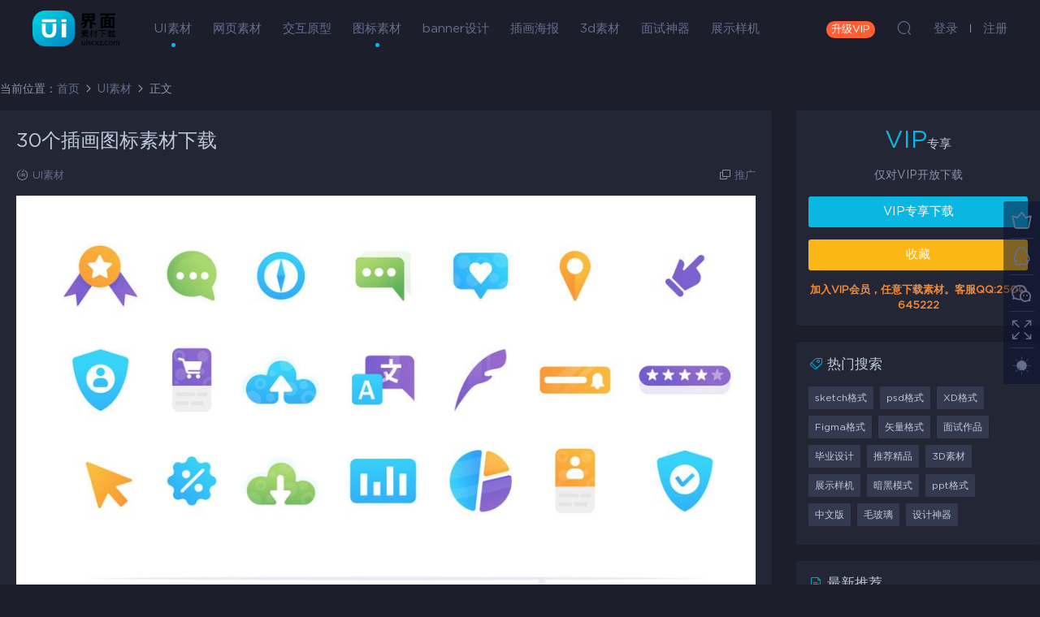

--- FILE ---
content_type: text/html; charset=UTF-8
request_url: https://uiscxz.com/30292.html
body_size: 8327
content:
<!DOCTYPE HTML>
<html>
<head>
  <meta charset="UTF-8">
  <meta http-equiv="X-UA-Compatible" content="IE=edge,chrome=1">
  <meta name="viewport" content="width=device-width,minimum-scale=1.0,maximum-scale=1.0,user-scalable=no"/>
  <meta name="apple-mobile-web-app-title" content="UI素材下载">
  <meta http-equiv="Cache-Control" content="no-siteapp">
  <title>30个插画图标素材下载 - UI素材下载</title>
  <meta name="keywords" content="UI素材,图标素材">
<meta name="description" content="30个插画图标素材下载">
  <link rel="shortcut icon" href="https://uiscxz.com/wp-content/uploads/2019/12/05/05154654631.png">
  <meta name='robots' content='max-image-preview:large' />
<link rel='dns-prefetch' href='//s.w.org' />
<link rel='stylesheet' id='wpstatistics-css-css'  href='https://uiscxz.com/wp-content/plugins/wp-statistics/assets/css/frontend.css?ver=12.4.3' type='text/css' media='all' />
<link rel='stylesheet' id='mobantu-libs-css'  href='https://uiscxz.com/wp-content/themes/ui/static/css/libs.css?ver=6.3' type='text/css' media='screen' />
<link rel='stylesheet' id='mobantu-base-css'  href='https://uiscxz.com/wp-content/themes/ui/static/css/base.css?ver=6.3' type='text/css' media='screen' />
<link rel='stylesheet' id='modown-style-css'  href='https://uiscxz.com/wp-content/themes/ui/style.css?ver=6.3' type='text/css' media='screen' />
<script type='text/javascript' src='https://uiscxz.com/wp-includes/js/jquery/jquery.min.js?ver=3.5.1' id='jquery-core-js'></script>
<script type='text/javascript' src='https://uiscxz.com/wp-includes/js/jquery/jquery-migrate.min.js?ver=3.3.2' id='jquery-migrate-js'></script>
<link rel="canonical" href="https://uiscxz.com/30292.html" />
<link rel='shortlink' href='https://uiscxz.com/?p=30292' />
	<style id="erphpdown-custom"></style>
	<script>window._ERPHPDOWN = {"uri":"https://uiscxz.com/wp-content/plugins/erphpdown", "payment": "5", "author": "mobantu"}</script>
  <script>window._MBT = {uri: 'https://uiscxz.com/wp-content/themes/ui', url:'https://uiscxz.com',usr: 'https://uiscxz.com/user', roll: [], admin_ajax: 'https://uiscxz.com/wp-admin/admin-ajax.php', erphpdown: 'https://uiscxz.com/wp-content/plugins/erphpdown/', image: '1', hanimated: '0', fancybox: '0'}</script>
  <style>
  .btn, .cat-nav li.current-menu-item a:after, .pagination ul > .active > a,.pagination ul > .active > span, .pagination-trigger a, .erphpdown-box .down, .widget-erphpdown .down, .comt-submit, .btn-primary, .mocat .more a, .mocat h2:after, .filter a.active, .mocat h2 i,.mocat h2:after,.pagemenu li.current_page_item a, .banner .search-form .search-btn, .comt-submit, .banner-archive,.home-blogs h2 span:after,.home-authors h2 span:after,.vip-content h2 span:after,.vip-why h2 span:after,.pagination ul > .active > a,.pagination ul > .active > span,.charge .charge-header h1 span,.widget-erphpdown .price i, .erphpdown .erphpdown-buy, .erphpdown .erphpdown-down, .erphpdown .erphp-login-must, .erphpdown-box .erphpdown-down,.erphpdown-box .erphpdown-buy, .article-content .erphpdown-content-vip .erphpdown-buy, .article-content .erphpdown-content-vip .erphp-login-must, .home-blogs .more a, .tagslist li .name:hover, .tagslist li:hover .name, .vip-why .items .item span,.widget_search input[type='submit'], .tougao-item .tougao-btn,.layui-layer-btn .layui-layer-btn0, #charge-form .item .prices label.active:after, .widget-bottom-search button, .mocats .moli ul li:first-child > i,.mocats .moli ul li:nth-child(2) > i,.mocats .moli ul li:nth-child(3) > i, .mocat .cfilter li a.active:after, .mocat .child li a.active:after, .mocats .moli .moli-header, .woocommerce #respond input#submit.alt, .woocommerce a.button.alt, .woocommerce button.button.alt, .woocommerce input.button.alt, .erphpdown-tuan-process .line span, .nav-main> li.current-menu-item > a:after, .nav-main> li.current-menu-parent > a:after, .nav-main> li.current_page_item > a:after, .nav-main> li.current-post-ancestor > a:after, .nav-main> li.current-menu-ancestor > a:after, .nav-main> li.current-category-ancestor > a:after, .grids .audio .down, .article-paging .post-page-numbers.current{background-color:#09b7e2 !important;}
   a:hover, body.home .header:not(.scrolled) .nav-main > li > a:hover, body.home .header:not(.scrolled) .nav-right > li > a:hover, .nav-main > li > a:hover, .nav-right a:hover, .nav-main .sub-menu a:hover, .nav-right .sub-menu a:hover, .banner a:hover, .cat-nav li.current-menu-item a, .grids .grid h3 a:hover, .widget-tags .items a:hover, .sign-trans a, .form-policy a, .widget-erphpdown .custom-metas .meta a, .charge .charge-header h1, .charge .charge-header .item .color,.widget-erphpdown .price span, .erphpdown-box .price span, .erphpdown .erphpdown-price, .article-content .erphpdown-content-vip .erphpdown-price, .comments-title small,.archives h3,.readers a:hover,.usermenu li.active i, .rollbar a.fullscreen.active, .mocat .cfilter li a.active, .mocat .child li a.active, .article-content .gallery-login a, .erphpdown .erphpdown-title, .sidebar .widget h3 .icon, .single-related .related-title .icon, .comments-title .icon, .article-content .erphpdown-content-vip > legend, .erphpdown > legend, .erphpdown-box > legend, .article-content .erphpdown-content-vip2, .nav-right .nav-cart span, .tougao-title .icon{color:#09b7e2;}
   .article-act .article-zan.active, .article-act .article-shang, .filter-item-order .filter a.active, .filter-item.filter-item-order .filter a:hover{color:#09b7e2 !important;}
   .erphpdown-box, .erphpdown, .article-content .erphpdown-content-vip, .comt-submit, .btn-primary,.grids .grid .cat:after,.lists .list .cat:after,.mocat .lists .grid .cat:after,.layui-layer-btn .layui-layer-btn0, #charge-form .item .prices label.active, .article-content h3{border-color:#09b7e2 !important;}    .grids .grid .img{height: 285px;}
    .widget-postlist .hasimg li{padding-left: calc(66px + 10px);}
    .widget-postlist .hasimg li .img{width:66px;}
    @media (max-width: 1230px){
      .grids .grid .img{height: 232.5px;}
    }
    @media (max-width: 1024px){
      .grids .grid .img{height: 285px;}
    }
    @media (max-width: 925px){
      .grids .grid .img{height: 232.5px;}
    }
    @media (max-width: 768px){
      .grids .grid .img{height: 285px;}
    }
    @media (max-width: 620px){
      .grids .grid .img{height: 232.5px;}
    }
    @media (max-width: 480px){
      .grids .grid .img{height: 180px;}
    }
        body.home .banner{margin-top: -70px;}
    body.home .banner-slider{padding-top: 90px;background: #fff;background-image: none;}
        body.home .banner-slider:after{content: none;}
    body.home .header{background: transparent;box-shadow: none;webkit-box-shadow:none;}
    body.home .header.scrolled{background: #fff;webkit-box-shadow: 0px 5px 10px 0px rgba(17, 58, 93, 0.1);-ms-box-shadow: 0px 5px 10px 0px rgba(17, 58, 93, 0.1);box-shadow: 0px 5px 10px 0px rgba(17, 58, 93, 0.1);}

    body.home .header:not(.scrolled) .nav-main > li, body.home .header:not(.scrolled) .nav-main > li > a, body.home .header:not(.scrolled) .nav-right > li > a{color:#ffffff;}

    @media (max-width: 925px){
      body.home .banner{padding-top: 85px;}
      body.home .banner-slider{padding-top: 85px;}
          }

    @media (max-width: 768px){
      body.home .banner{margin-top: -60px;padding-top: 70px;}
      body.home .banner-slider{padding-top: 70px;}
          }
      body.home .banner:after, .banner-archive:after, body.home .swiper-container-fullwidth .swiper-slide:after, .mocats .moli .moli-header:after{content:"";position:absolute;top:0;bottom:0;left:0;right:0;background:linear-gradient(180deg,rgba(0,0,0,.38) 0,rgba(0,0,0,.38) 3.5%,rgba(0,0,0,.379) 7%,rgba(0,0,0,.377) 10.35%,rgba(0,0,0,.375) 13.85%,rgba(0,0,0,.372) 17.35%,rgba(0,0,0,.369) 20.85%,rgba(0,0,0,.366) 24.35%,rgba(0,0,0,.364) 27.85%,rgba(0,0,0,.361) 31.35%,rgba(0,0,0,.358) 34.85%,rgba(0,0,0,.355) 38.35%,rgba(0,0,0,.353) 41.85%,rgba(0,0,0,.351) 45.35%,rgba(0,0,0,.35) 48.85%,rgba(0,0,0,.353) 52.35%,rgba(0,0,0,.36) 55.85%,rgba(0,0,0,.371) 59.35%,rgba(0,0,0,.385) 62.85%,rgba(0,0,0,.402) 66.35%,rgba(0,0,0,.42) 69.85%,rgba(0,0,0,.44) 73.35%,rgba(0,0,0,.46) 76.85%,rgba(0,0,0,.48) 80.35%,rgba(0,0,0,.498) 83.85%,rgba(0,0,0,.515) 87.35%,rgba(0,0,0,.529) 90.85%,rgba(0,0,0,.54) 94.35%,rgba(0,0,0,.547) 97.85%,rgba(0,0,0,.55));z-index:9}
      body.archive .banner-archive, body.page-template-all .banner-archive, body.page-template-all-vip .banner-archive, body.page-template-waterfall .banner-archive{display: none;}
      .container{max-width:1505px;}
        .slider-left{max-width: 1200px;}
    @media (max-width:1535px){
      .modown-ad .item:nth-child(5){display: none;}
      .slider-right2{width: 285px;}
      .slider-right2 .item2{display: none;}
    }

    .logo{width:107px;}@media (max-width: 1024px){.logo, .logo a {width: 46px;height: 60px;}}@media (max-width: 768px){
      .rollbar{display: block;}
    }::-webkit-scrollbar-thumb {background-color: rgba(56, 59, 78, 0.7);}</style></head>
<body class="post-template-default single single-post postid-30292 single-format-standard night">
<header class="header">
  <div class="container clearfix">
  	    <div class="logo"><a style="background-image:url(https://uiscxz.com/wp-content/uploads/2020/10/07/07025614207.png)" href="https://uiscxz.com/" title="UI素材下载">UI素材下载</a></div>    <ul class="nav-main">
      <li id="menu-item-17" class="menu-item menu-item-type-taxonomy menu-item-object-category current-post-ancestor current-menu-parent current-post-parent menu-item-17"><a href="https://uiscxz.com/ui">UI素材</a></li>
<li id="menu-item-256" class="menu-item menu-item-type-taxonomy menu-item-object-category menu-item-256"><a href="https://uiscxz.com/web">网页素材</a></li>
<li id="menu-item-99" class="menu-item menu-item-type-taxonomy menu-item-object-category menu-item-99"><a href="https://uiscxz.com/ux">交互原型</a></li>
<li id="menu-item-141" class="menu-item menu-item-type-taxonomy menu-item-object-category current-post-ancestor current-menu-parent current-post-parent menu-item-141"><a href="https://uiscxz.com/icon">图标素材</a></li>
<li id="menu-item-122" class="menu-item menu-item-type-taxonomy menu-item-object-category menu-item-122"><a href="https://uiscxz.com/banner">banner设计</a></li>
<li id="menu-item-342" class="menu-item menu-item-type-taxonomy menu-item-object-category menu-item-342"><a href="https://uiscxz.com/ch">插画海报</a></li>
<li id="menu-item-44990" class="menu-item menu-item-type-taxonomy menu-item-object-category menu-item-44990"><a href="https://uiscxz.com/3d">3d素材</a></li>
<li id="menu-item-37859" class="menu-item menu-item-type-custom menu-item-object-custom menu-item-37859"><a href="https://uiscxz.com/tag/ms">面试神器</a></li>
<li id="menu-item-46092" class="menu-item menu-item-type-taxonomy menu-item-object-category menu-item-46092"><a href="https://uiscxz.com/mockup">展示样机</a></li>
    </ul>
        <ul class="nav-right">
            <li class="nav-vip">
        <a href="https://uiscxz.com/vip-2">升级VIP</a>
      </li>
                        <li class="nav-search">
        <a href="javascript:;" class="search-loader" title="搜索"><i class="icon icon-search"></i></a>
      </li>
            <li class="nav-login no"><a href="https://uiscxz.com/login" class="signin-loader"><i class="icon icon-user"></i><span>登录</span></a><b class="nav-line"></b><a href="https://uiscxz.com/login?action=register" class="signup-loader"><span>注册</span></a></li>
            <li class="nav-button"><a href="javascript:;" class="nav-loader"><i class="icon icon-menu"></i>分类</a></li>
    </ul>
  </div>
</header>
<div class="search-wrap">
  <div class="container">
    <form action="https://uiscxz.com/" class="search-form" method="get">
      <input autocomplete="off" class="search-input" name="s" placeholder="输入关键字回车" type="text">
      <i class="icon icon-close"></i>
    </form>
  </div>
</div><div class="main">
		<div class="container clearfix">
		<div class="breadcrumbs">当前位置：<span><a href="https://uiscxz.com/" itemprop="url"><span itemprop="title">首页</span></a></span> <span class="sep"><i class="dripicons dripicons-chevron-right"></i></span> <span><a href="https://uiscxz.com/ui" itemprop="url"><span itemprop="title">UI素材</span></a></span> <span class="sep"><i class="dripicons dripicons-chevron-right"></i></span> <span class="current">正文</span></div>						<div class="content-wrap">
	    	<div class="content">
	    			    			    			    			    		<article class="single-content">
		    		<header class="article-header">	<h1 class="article-title">30个插画图标素材下载</h1>
	<div class="article-meta">
						<span class="item"><i class="icon icon-cat"></i> <a href="https://uiscxz.com/ui">UI素材</a></span>
								<span class="item right"><i class="icon icon-copy"></i> <a href="javascript:;" class="article-aff" >推广</a></span>	</div>
</header>		    		<div class="article-content">
		    					    					    					    			<p><img loading="lazy" src="https://uiscxz.com/wp-content/themes/ui/static/img/imging.gif" data-lazy-type="image" data-lazy-src="https://uiscxz.com/wp-content/uploads/2019/10/14/14062315547.jpg" alt="" width="1000" height="1756" class="lazy lazy-hidden alignnone size-full wp-image-30293" /><noscript><img loading="lazy" src="https://uiscxz.com/wp-content/uploads/2019/10/14/14062315547.jpg" alt="" width="1000" height="1756" class="alignnone size-full wp-image-30293" /></noscript></p>
<p><img loading="lazy" src="https://uiscxz.com/wp-content/themes/ui/static/img/imging.gif" data-lazy-type="image" data-lazy-src="https://uiscxz.com/wp-content/uploads/2019/10/14/14062316600.jpg" alt="" width="1000" height="756" class="lazy lazy-hidden alignnone size-large wp-image-30294" /><noscript><img loading="lazy" src="https://uiscxz.com/wp-content/uploads/2019/10/14/14062316600.jpg" alt="" width="1000" height="756" class="alignnone size-large wp-image-30294" /></noscript></p>
<p><img loading="lazy" src="https://uiscxz.com/wp-content/themes/ui/static/img/imging.gif" data-lazy-type="image" data-lazy-src="https://uiscxz.com/wp-content/uploads/2019/10/14/14062317368.jpg" alt="" width="1000" height="756" class="lazy lazy-hidden alignnone size-large wp-image-30295" /><noscript><img loading="lazy" src="https://uiscxz.com/wp-content/uploads/2019/10/14/14062317368.jpg" alt="" width="1000" height="756" class="alignnone size-large wp-image-30295" /></noscript></p>
<p><img loading="lazy" src="https://uiscxz.com/wp-content/themes/ui/static/img/imging.gif" data-lazy-type="image" data-lazy-src="https://uiscxz.com/wp-content/uploads/2019/10/14/14062317165.jpg" alt="" width="1000" height="756" class="lazy lazy-hidden alignnone size-large wp-image-30296" /><noscript><img loading="lazy" src="https://uiscxz.com/wp-content/uploads/2019/10/14/14062317165.jpg" alt="" width="1000" height="756" class="alignnone size-large wp-image-30296" /></noscript></p>
<p><img loading="lazy" src="https://uiscxz.com/wp-content/themes/ui/static/img/imging.gif" data-lazy-type="image" data-lazy-src="https://uiscxz.com/wp-content/uploads/2019/10/14/14062318298.jpg" alt="" width="1000" height="756" class="lazy lazy-hidden alignnone size-large wp-image-30297" /><noscript><img loading="lazy" src="https://uiscxz.com/wp-content/uploads/2019/10/14/14062318298.jpg" alt="" width="1000" height="756" class="alignnone size-large wp-image-30297" /></noscript></p>
<p><img loading="lazy" src="https://uiscxz.com/wp-content/themes/ui/static/img/imging.gif" data-lazy-type="image" data-lazy-src="https://uiscxz.com/wp-content/uploads/2019/10/14/14062318528.jpg" alt="" width="1000" height="756" class="lazy lazy-hidden alignnone size-large wp-image-30298" /><noscript><img loading="lazy" src="https://uiscxz.com/wp-content/uploads/2019/10/14/14062318528.jpg" alt="" width="1000" height="756" class="alignnone size-large wp-image-30298" /></noscript></p>
<p><img loading="lazy" src="https://uiscxz.com/wp-content/themes/ui/static/img/imging.gif" data-lazy-type="image" data-lazy-src="https://uiscxz.com/wp-content/uploads/2019/10/14/14062319113.jpg" alt="" width="1000" height="756" class="lazy lazy-hidden alignnone size-large wp-image-30299" /><noscript><img loading="lazy" src="https://uiscxz.com/wp-content/uploads/2019/10/14/14062319113.jpg" alt="" width="1000" height="756" class="alignnone size-large wp-image-30299" /></noscript></p>
<p><img loading="lazy" src="https://uiscxz.com/wp-content/themes/ui/static/img/imging.gif" data-lazy-type="image" data-lazy-src="https://uiscxz.com/wp-content/uploads/2019/10/14/14062319626-775x1800.jpg" alt="" width="775" height="1800" class="lazy lazy-hidden alignnone size-large wp-image-30300" /><noscript><img loading="lazy" src="https://uiscxz.com/wp-content/uploads/2019/10/14/14062319626-775x1800.jpg" alt="" width="775" height="1800" class="alignnone size-large wp-image-30300" /></noscript></p>
<p><img loading="lazy" src="https://uiscxz.com/wp-content/themes/ui/static/img/imging.gif" data-lazy-type="image" data-lazy-src="https://uiscxz.com/wp-content/uploads/2019/10/14/14062321638-760x1800.jpg" alt="" width="760" height="1800" class="lazy lazy-hidden alignnone size-large wp-image-30301" /><noscript><img loading="lazy" src="https://uiscxz.com/wp-content/uploads/2019/10/14/14062321638-760x1800.jpg" alt="" width="760" height="1800" class="alignnone size-large wp-image-30301" /></noscript></p>
<fieldset class="erphpdown" id="erphpdown"><legend>资源下载</legend>此资源仅限VIP下载，请先<a href="https://uiscxz.com/login/" target="_blank" class="erphp-login-must">登录</a><div class="erphpdown-tips"><b>加入VIP会员，任意下载素材。客服QQ:2500645222</b></div></fieldset>		    					    			<style>.erphpdown-box{display:block;}</style><fieldset class="erphpdown-box"><legend>资源下载</legend><div class="item price"><t>下载价格：</t><span>VIP专享</span></div><div class="item vip vip-only">此资源仅对VIP开放下载</div><a href="javascript:;" class="down signin-loader">请先登录</a><div class="tips2"><b>加入VIP会员，任意下载素材。客服QQ:2500645222</b></div></fieldset>		    					    			<p class="article-copyright">本站所有资源仅供学习研究与交流，不得用于任何商业用途。原文链接：<a href="https://uiscxz.com/30292.html">https://uiscxz.com/30292.html</a>，转载请注明出处。		    			</p>		            </div>
		    			<div class="article-act">
						<a href="javascript:;" class="article-collect signin-loader" title="收藏"><i class="icon icon-star"></i> <span>0</span></a>
							<a href="javascript:;" class="article-zan" data-id="30292" title="赞"><i class="icon icon-zan"></i> <span>0</span></a>
		</div>
		            					<div class="article-shares"><a href="javascript:;" data-url="https://uiscxz.com/30292.html" class="share-weixin" title="分享到微信"><i class="icon icon-weixin"></i></a><a data-share="qzone" class="share-qzone" data-url="https://uiscxz.com/30292.html" title="分享到QQ空间"><i class="icon icon-qzone"></i></a><a data-share="weibo" class="share-tsina" data-url="https://uiscxz.com/30292.html" title="分享到新浪微博"><i class="icon icon-weibo"></i></a><a data-share="qq" class="share-sqq" data-url="https://uiscxz.com/30292.html" title="分享到QQ好友"><i class="icon icon-qq"></i></a><a data-share="douban" class="share-douban" data-url="https://uiscxz.com/30292.html" title="分享到豆瓣网"><i class="icon icon-douban"></i></a></div>	            </article>
	            	            	            	            <div class="single-related"><h3 class="related-title"><i class="icon icon-related"></i> 更多推荐</h3><div class="grids clearfix"><div class="post grid"  data-id="58215">
  <div class="img"><a href="https://uiscxz.com/58215.html" title="加密货币钱包和交易平台ui设计素材下载" target="_blank" rel="bookmark">
    <img src="https://uiscxz.com/wp-content/themes/ui/static/img/thumbnail.png" data-src="https://uiscxz.com/wp-content/themes/ui/timthumb.php?src=https://uiscxz.com/wp-content/uploads/2025/04/27/27071054793.jpg&w=285&h=285&zc=1&q=100" class="thumb" alt="加密货币钱包和交易平台ui设计素材下载">
      </a></div>
    <h3 itemprop="name headline"><a itemprop="url" rel="bookmark" href="https://uiscxz.com/58215.html" title="加密货币钱包和交易平台ui设计素材下载" target="_blank">加密货币钱包和交易平台ui设计素材下载</a></h3>
      </div><div class="post grid"  data-id="58195">
  <div class="img"><a href="https://uiscxz.com/58195.html" title="在线学习应用程序UI工具包ui设计素材下载" target="_blank" rel="bookmark">
    <img src="https://uiscxz.com/wp-content/themes/ui/static/img/thumbnail.png" data-src="https://uiscxz.com/wp-content/themes/ui/timthumb.php?src=https://uiscxz.com/wp-content/uploads/2025/04/27/27070914816.jpg&w=285&h=285&zc=1&q=100" class="thumb" alt="在线学习应用程序UI工具包ui设计素材下载">
      </a></div>
    <h3 itemprop="name headline"><a itemprop="url" rel="bookmark" href="https://uiscxz.com/58195.html" title="在线学习应用程序UI工具包ui设计素材下载" target="_blank">在线学习应用程序UI工具包ui设计素材下载</a></h3>
      </div><div class="post grid"  data-id="58185">
  <div class="img"><a href="https://uiscxz.com/58185.html" title="加密货币3D插图包素材下载" target="_blank" rel="bookmark">
    <img src="https://uiscxz.com/wp-content/themes/ui/static/img/thumbnail.png" data-src="https://uiscxz.com/wp-content/themes/ui/timthumb.php?src=https://uiscxz.com/wp-content/uploads/2025/04/27/27070829513.jpg&w=285&h=285&zc=1&q=100" class="thumb" alt="加密货币3D插图包素材下载">
      </a></div>
    <h3 itemprop="name headline"><a itemprop="url" rel="bookmark" href="https://uiscxz.com/58185.html" title="加密货币3D插图包素材下载" target="_blank">加密货币3D插图包素材下载</a></h3>
      </div><div class="post grid"  data-id="58174">
  <div class="img"><a href="https://uiscxz.com/58174.html" title="数据分析3D图标集素材下载" target="_blank" rel="bookmark">
    <img src="https://uiscxz.com/wp-content/themes/ui/static/img/thumbnail.png" data-src="https://uiscxz.com/wp-content/themes/ui/timthumb.php?src=https://uiscxz.com/wp-content/uploads/2025/04/27/27070605952.jpg&w=285&h=285&zc=1&q=100" class="thumb" alt="数据分析3D图标集素材下载">
      </a></div>
    <h3 itemprop="name headline"><a itemprop="url" rel="bookmark" href="https://uiscxz.com/58174.html" title="数据分析3D图标集素材下载" target="_blank">数据分析3D图标集素材下载</a></h3>
      </div></div><script>var relateImgWidth = jQuery(".single-related .grids .grid .img").width();jQuery(".single-related .grids .grid .img").height(relateImgWidth*1);</script></div>	            	            	    	</div>
	    </div>
		<aside class="sidebar">
	<div class="theiaStickySidebar">
	<div class="widget widget-erphpdown"><div class="item price"><span>VIP</span>专享</div><div class="item vip vip-only">仅对VIP开放下载</div><a href="javascript:;" class="down signin-loader">VIP专享下载</a><div class="demos"><a href="javascript:;" class="demo-item signin-loader">收藏</a></div><div class="tips"><b>加入VIP会员，任意下载素材。客服QQ:2500645222</b></div></div>
	<div class="widget widget-tags"><h3><i class="icon icon-tag"></i> 热门搜索</h3><div class="items"><a href="https://uiscxz.com/tag/sketch">sketch格式</a><a href="https://uiscxz.com/tag/psd">psd格式</a><a href="https://uiscxz.com/tag/xd">XD格式</a><a href="https://uiscxz.com/tag/figma">Figma格式</a><a href="https://uiscxz.com/tag/ai">矢量格式</a><a href="https://uiscxz.com/tag/ms">面试作品</a><a href="https://uiscxz.com/tag/by">毕业设计</a><a href="https://uiscxz.com/tag/jp">推荐精品</a><a href="https://uiscxz.com/tag/3d">3D素材</a><a href="https://uiscxz.com/tag/mockup">展示样机</a><a href="https://uiscxz.com/tag/ah">暗黑模式</a><a href="https://uiscxz.com/tag/ppt">ppt格式</a><a href="https://uiscxz.com/tag/zw">中文版</a><a href="https://uiscxz.com/tag/%e6%af%9b%e7%8e%bb%e7%92%83">毛玻璃</a><a href="https://uiscxz.com/tag/sq">设计神器</a></div></div><div class="widget widget-postlist"><h3><i class="icon icon-posts"></i> 最新推荐</h3><ul class="clearfix hasimg">        <li>
                    <a href="https://uiscxz.com/50103.html" title="25款光影水晶球地球设计素材下载" target="_blank" rel="bookmark" class="img">
		    <img src="https://uiscxz.com/wp-content/themes/ui/timthumb.php?src=https://uiscxz.com/wp-content/uploads/2021/09/12/12134100862.jpg&w=105&h=66&zc=1&q=100" class="thumb" alt="25款光影水晶球地球设计素材下载">
		  </a>
		  		            <h4><a href="https://uiscxz.com/50103.html" target="_blank" title="25款光影水晶球地球设计素材下载">25款光影水晶球地球设计素材下载</a></h4>
          <p class="meta">
          	          	          	<span class="price">VIP</span>          </p>
                  </li>
		        <li>
                    <a href="https://uiscxz.com/20597.html" title="11款移动APP科技科学现代产品介绍网页PSD模板素材" target="_blank" rel="bookmark" class="img">
		    <img src="https://uiscxz.com/wp-content/themes/ui/timthumb.php?src=https://uiscxz.com/wp-content/uploads/2019/09/10/10091402400.jpg&w=105&h=66&zc=1&q=100" class="thumb" alt="11款移动APP科技科学现代产品介绍网页PSD模板素材">
		  </a>
		  		            <h4><a href="https://uiscxz.com/20597.html" target="_blank" title="11款移动APP科技科学现代产品介绍网页PSD模板素材">11款移动APP科技科学现代产品介绍网页PSD模板素材</a></h4>
          <p class="meta">
          	          	          	<span class="price">VIP</span>          </p>
                  </li>
		        <li>
                    <a href="https://uiscxz.com/22371.html" title="清新的网站和企业电子商务模板素材下载(提供Sketch格式下载）" target="_blank" rel="bookmark" class="img">
		    <img src="https://uiscxz.com/wp-content/themes/ui/timthumb.php?src=https://uiscxz.com/wp-content/uploads/2019/09/19/19060846595-760x1800.png&w=105&h=66&zc=1&q=100" class="thumb" alt="清新的网站和企业电子商务模板素材下载(提供Sketch格式下载）">
		  </a>
		  		            <h4><a href="https://uiscxz.com/22371.html" target="_blank" title="清新的网站和企业电子商务模板素材下载(提供Sketch格式下载）">清新的网站和企业电子商务模板素材下载(提供Sketch格式下载）</a></h4>
          <p class="meta">
          	          	          	          </p>
                  </li>
		        <li>
                    <a href="https://uiscxz.com/54369.html" title="35个界面的移动支付UI工具包提供figma格式" target="_blank" rel="bookmark" class="img">
		    <img src="https://uiscxz.com/wp-content/themes/ui/timthumb.php?src=https://uiscxz.com/wp-content/uploads/2022/08/29/29085206377-scaled.jpg&w=105&h=66&zc=1&q=100" class="thumb" alt="35个界面的移动支付UI工具包提供figma格式">
		  </a>
		  		            <h4><a href="https://uiscxz.com/54369.html" target="_blank" title="35个界面的移动支付UI工具包提供figma格式">35个界面的移动支付UI工具包提供figma格式</a></h4>
          <p class="meta">
          	          	          	<span class="price">VIP</span>          </p>
                  </li>
		        <li>
                    <a href="https://uiscxz.com/2476.html" title="82+个适配iPhone X游戏电子商务用户界面ui设计精品素材下载" target="_blank" rel="bookmark" class="img">
		    <img src="https://uiscxz.com/wp-content/themes/ui/timthumb.php?src=http://uiscxz.com/wp-content/uploads/2018/10/16/16031308682.jpg&w=105&h=66&zc=1&q=100" class="thumb" alt="82+个适配iPhone X游戏电子商务用户界面ui设计精品素材下载">
		  </a>
		  		            <h4><a href="https://uiscxz.com/2476.html" target="_blank" title="82+个适配iPhone X游戏电子商务用户界面ui设计精品素材下载">82+个适配iPhone X游戏电子商务用户界面ui设计精品素材下载</a></h4>
          <p class="meta">
          	          	          	<span class="price">VIP</span>          </p>
                  </li>
		</ul></div>	</div>	    
</aside>	</div>
</div>
<footer class="footer">
	<div class="container">
	    		<div class="footer-widgets">
	    		    </div>
	    	    	    <p class="copyright"><h1 style="text-align: center;font-size:16px;">专注优质UI设计素材下载，官网地址 uiscxz.com 唯一客服QQ:2500645222</h1>
本站素材图片均来源于网络用户分享，本站所有资源仅供学习研究与交流，不得用于任何商业用途的范围
<br >
©2019  本站若侵犯了您的合法权益，请联系站长删除！
<li><a href="https://uiscxz.com/copyright/" target="_blank" rel="nofollow">版权说明</a> 
<a href="https://uiscxz.com/vipsm/" target="_blank" rel="nofollow">VIP会员说明</a></li>
</p>
	</div>
</footer>
<div class="rollbar">
	<ul>
		<li><a href="https://uiscxz.com/vip-2"><i class="icon icon-crown"></i></a><h6>升级VIP<i></i></h6></li>				<li><a href="https://wpa.qq.com/msgrd?v=3&uin=2500645222&site=qq&menu=yes" target="_blank" rel="nofollow"><i class="icon icon-qq"></i></a><h6>联系QQ<i></i></h6></li>		<li><a href="javascript:;" class="kefu_weixin"><i class="icon icon-weixin"></i><img src="https://uiscxz.com/wp-content/uploads/2019/12/05/05154713215.png"></a></li>		<li><a href="javascript:;" class="fullscreen"><i class="icon icon-fullscreen"></i></a><h6>全屏浏览<i></i></h6></li>		<li><a href="javascript:;" class="theme_night active"><i class="icon icon-moon" style="top:0"></i></a><h6>夜间模式<i></i></h6></li>				<li class="totop-li"><a href="javascript:;" class="totop"><i class="icon icon-arrow-up"></i></a><h6>返回顶部<i></i></h6></li>    
	</ul>
</div>
<div class="sign">			
	<div class="sign-mask"></div>			
	<div class="sign-box">			
		<div class="sign-tips"></div>			
		<form id="sign-in">  
		    <div class="form-item" style="text-align:center"><a href="https://uiscxz.com"><img class="logo-login" src="https://uiscxz.com/wp-content/uploads/2019/12/05/05154703168.png" alt="UI素材下载"></a></div>
			<div class="form-item"><input type="text" name="user_login" class="form-control" id="user_login" placeholder="用户名/邮箱"><i class="icon icon-user"></i></div>			
			<div class="form-item"><input type="password" name="password" class="form-control" id="user_pass" placeholder="密码"><i class="icon icon-lock"></i></div>		
						<div class="form-item">
				<input type="text" class="form-control" id="user_captcha" name="user_captcha" placeholder="验证码"><img src="https://uiscxz.com/wp-content/themes/ui/static/img/captcha.png" class="captcha-clk2"/>
				<i class="icon icon-safe"></i>
			</div>
				
			<div class="sign-submit">			
				<input type="button" class="btn signinsubmit-loader" name="submit" value="登录">  			
				<input type="hidden" name="action" value="signin">			
			</div>			
			<div class="sign-trans">没有账号？ <a href="javascript:;" class="erphp-reg-must">注册</a>&nbsp;&nbsp;<a href="https://uiscxz.com/login?action=password" rel="nofollow" target="_blank">忘记密码？</a></div>	
						
			<div class="sign-social">
				<h2>社交账号快速登录</h2>
								<a class="login-weibo" href="https://uiscxz.com/oauth/weibo?rurl=http://uiscxz.com/30292.html"><i class="icon icon-weibo"></i></a>					
						
			</div>	
				
				
		</form>	
				
		<form id="sign-up" style="display: none;"> 	
		    <div class="form-item" style="text-align:center"><a href="https://uiscxz.com"><img class="logo-login" src="https://uiscxz.com/wp-content/uploads/2019/12/05/05154703168.png" alt="UI素材下载"></a></div>				
			<div class="form-item"><input type="text" name="name" class="form-control" id="user_register" placeholder="用户名"><i class="icon icon-user"></i></div>			
			<div class="form-item"><input type="email" name="email" class="form-control" id="user_email" placeholder="邮箱"><i class="icon icon-mail"></i></div>		
			<div class="form-item"><input type="password" name="password2" class="form-control" id="user_pass2" placeholder="密码"><i class="icon icon-lock"></i></div>
						<div class="form-item">
				<input type="text" class="form-control" id="captcha" name="captcha" placeholder="验证码"><img src="https://uiscxz.com/wp-content/themes/ui/static/img/captcha.png" class="captcha-clk2"/>
				<i class="icon icon-safe"></i>
			</div>
				
			<div class="sign-submit">			
				<input type="button" class="btn signupsubmit-loader" name="submit" value="注册">  			
				<input type="hidden" name="action" value="signup">  	
							
			</div>			
			<div class="sign-trans">已有账号？ <a href="javascript:;" class="erphp-login-must">登录</a></div>		
						
			<div class="sign-social">
				<h2>社交账号快速注册</h2>
								<a class="login-weibo" href="https://uiscxz.com/oauth/weibo?rurl=http://uiscxz.com/30292.html"><i class="icon icon-weibo"></i></a>	
					
					
			</div>	
							
		</form>	
			
					
	</div>			
</div><script type='text/javascript' id='BJLL-js-extra'>
/* <![CDATA[ */
var BJLL_options = {"threshold":"10"};
/* ]]> */
</script>
<script type='text/javascript' src='https://uiscxz.com/wp-content/plugins/bj-lazy-load/js/bj-lazy-load.min.js?ver=2' id='BJLL-js'></script>
<script type='text/javascript' id='erphpdown-js-extra'>
/* <![CDATA[ */
var erphpdown_ajax_url = "https:\/\/uiscxz.com\/wp-admin\/admin-ajax.php";
var erphpdown_ajax_url = "https:\/\/uiscxz.com\/wp-admin\/admin-ajax.php";
/* ]]> */
</script>
<script type='text/javascript' src='https://uiscxz.com/wp-content/plugins/erphpdown/static/erphpdown.js?ver=11.8' id='erphpdown-js'></script>
<script type='text/javascript' src='https://uiscxz.com/wp-content/themes/ui/static/js/lib.js?ver=6.3' id='modown-lib-js'></script>
<script type='text/javascript' src='https://uiscxz.com/wp-content/themes/ui/static/js/base.js?ver=6.3' id='modown-base-js'></script>
<script>MOBANTU.init({ias: 0, lazy: 1, water: 0, mbf: 0, mpf: 0, mpfp: 0});</script>
<div class="analysis"></div>
</body>
</html>